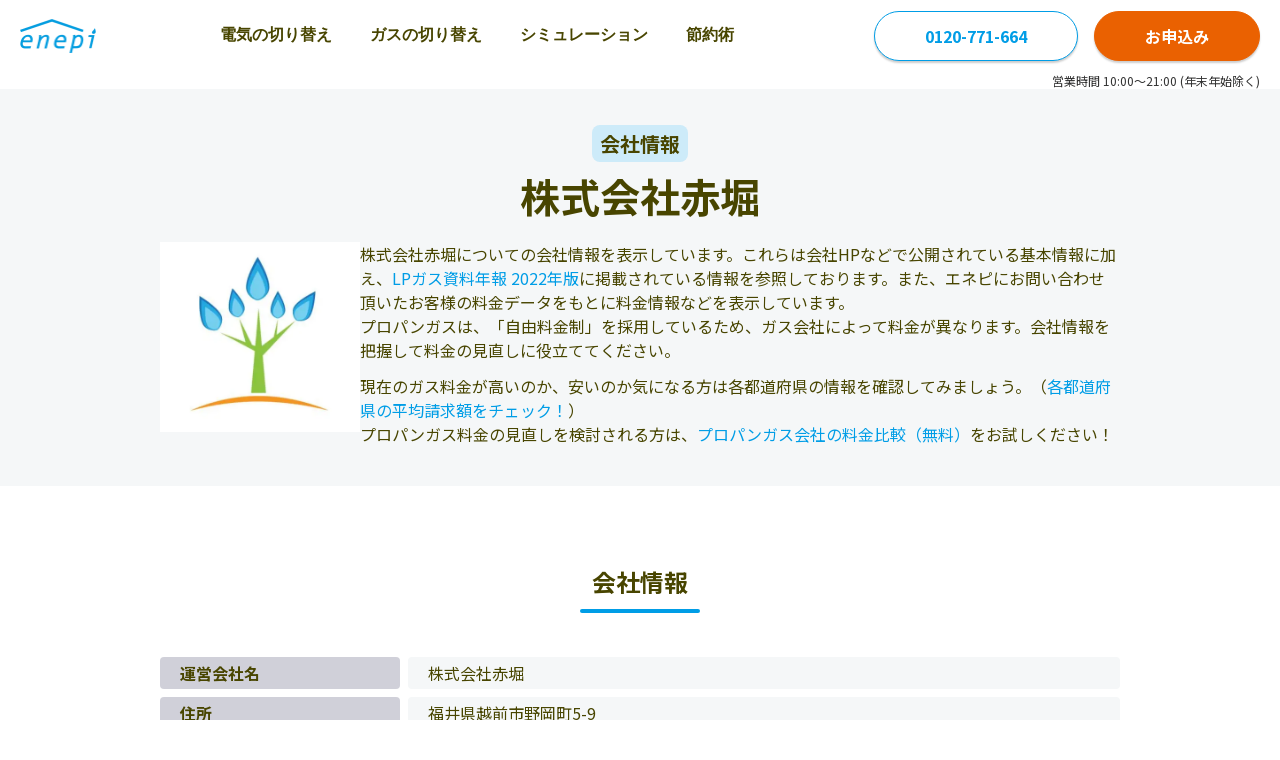

--- FILE ---
content_type: text/html; charset=UTF-8
request_url: https://enepi.jp/companies/5845
body_size: 8864
content:
<!DOCTYPE html>
<html lang="ja" prefix="og: http://ogp.me/ns#">
<head>
  <meta charset="utf-8">
  <link rel="shortcut icon" href="https://enepi.jp/favicon.ico">
  <link rel="apple-touch-icon" href="https://enepi.jp/favicon.ico">
  <link rel="preconnect" href="https://fonts.googleapis.com">
<link rel="preconnect" href="https://fonts.gstatic.com" crossorigin>
<link rel="preload" as="style" href="https://fonts.googleapis.com/css2?family=Noto+Sans+JP:wght@400;700&display=swap" onload="this.onload=null;this.rel='stylesheet'">
<noscript>
  <link rel="stylesheet" href="https://fonts.googleapis.com/css2?family=Noto+Sans+JP:wght@400;700&display=swap">
</noscript>  <meta name="viewport" content="width=device-width, initial-scale=1">
    <link rel="canonical" href="https://enepi.jp/companies/5845">  <meta name="description" content="株式会社赤堀は福井県にあるプロパンガスの販売会社です。エネピでは、株式会社赤堀の住所や電話番号などの会社概要と近くのガス会社一覧をまとめております。｜ガス・電気の比較はエネピ"><meta property="og:title" content="株式会社赤堀の会社情報 ｜【enepi -エネピ-】"><meta property="og:type" content="website"><meta property="og:description" content="株式会社赤堀は福井県にあるプロパンガスの販売会社です。エネピでは、株式会社赤堀の住所や電話番号などの会社概要と近くのガス会社一覧をまとめております。｜ガス・電気の比較はエネピ"><meta property="og:url" content="https://enepi.jp/companies/5845"><meta property="og:site_name" content="光熱費の相談はエネピ"><meta property="og:image" content="https://enepi.jp/assets/images/index/main_image_pc.png">  <title>株式会社赤堀の会社情報 ｜【enepi -エネピ-】</title>
  <script type="application/ld+json">[{"@context":"https:\/\/schema.org","@type":"Organization","url":"https:\/\/zigexn.co.jp","sameAs":["https:\/\/zigexn.co.jp","https:\/\/zigexn.co.jp\/about\/company"],"logo":"https:\/\/enepi.jp\/assets\/images\/layout\/logo.webp","name":"エネピ","legalName":"株式会社じげん","description":"エネピは株式会社じげんが運営しているガス代と電気料金の比較・見直しができるサービスです。プロパンガス、都市ガス、電気料金といった光熱費の見直しにぜひエネピを利用ください。","telephone":"+81-03-6432-0350","address":{"@type":"PostalAddress","streetAddress":"虎ノ門3-4-8","addressLocality":"東京都港区","addressCountry":"JP","postalCode":"105-0001"}},{"@context":"https:\/\/schema.org","@type":"BreadcrumbList","name":"breadcrumb","itemListElement":[{"@type":"ListItem","position":1,"name":"光熱費の見直し・比較はエネピ","item":"https:\/\/enepi.jp\/"},{"@type":"ListItem","position":2,"name":"ガス料金の見直し・比較","item":"https:\/\/enepi.jp\/gas"},{"@type":"ListItem","position":3,"name":"株式会社赤堀の料金プラン・口コミ・評判"}]}]</script>  <script async src="https://www.googletagmanager.com/gtag/js?id=G-1C392K4RDW"></script>
<script>
  window.dataLayer = window.dataLayer || [];
  function gtag(){dataLayer.push(arguments);}
  gtag('js', new Date());
  const enepiUUID = document.cookie.match(new RegExp('(^| )' + 'enepiuuid' + '=([^;]+)'));
  const gtagOpt = enepiUUID ? {'user_id': enepiUUID[2]} : {};
  gtag('config', 'G-1C392K4RDW', gtagOpt);
  function gaWrap(p1, p2, p3, p4, p5, p6) {gtag(p2, p4, {'event_category': p3, 'event_label': p5, 'value': p6});}
</script>
  	<link type="text/css" rel="stylesheet" href="https://enepi.jp/assets/css/front/companies_main.min.css?1769049491" />
  	<link rel="preload" as="style" onload="this.rel='stylesheet'" type="text/css" href="https://enepi.jp/assets/css/front/companies_slave.min.css?1769049491" />
  <script>(function(w,d,s,l,i){w[l]=w[l]||[];w[l].push({'gtm.start':
new Date().getTime(),event:'gtm.js'});var f=d.getElementsByTagName(s)[0],
j=d.createElement(s),dl=l!='dataLayer'?'&l='+l:'';j.async=true;j.src=
'https://www.googletagmanager.com/gtm.js?id='+i+dl;f.parentNode.insertBefore(j,f);
})(window,document,'script','dataLayer','GTM-NCCZDM6');</script>
</head>
<body>
    <noscript><iframe src="https://www.googletagmanager.com/ns.html?id=GTM-NCCZDM6" height="0" width="0" style="display:none;visibility:hidden"></iframe></noscript>
    <header class="header">
  <div class="header__logo">
    <a href="https://enepi.jp/"><img width="76" height="34" alt="エネピ" src="https://enepi.jp/assets/images/common/front/logo.png?1769049378" /></a>
  </div>
  <nav class="header__nav" aria-label="Main" id="navigationMenu">
    <ul>
      <li><a class="" href="https://enepi.jp/electricity">電気の切り替え</a></li>
      <li><a class="" href="https://enepi.jp/gas">ガスの切り替え</a></li>
      <li>
        <a class="menu-group " href="#" aria-haspopup="true">シミュレーション</a>
        <ul class="submenu" role="menu">
          <li><a class="" href="https://enepi.jp/electricity#simulationSection">電気</a></li>
          <li><a class="" href="https://enepi.jp/simple_simulations/new">プロパンガス</a></li>
          <li><a class="" href="https://enepi.jp/gas#simulationSection">都市ガス</a></li>
        </ul>
      </li>
      <li>
        <a class="menu-group " href="#" aria-haspopup="true">節約術</a>
        <ul class="submenu" role="menu">
          <li><a class="" href="https://enepi.jp/categories/electricity/electricity_cost">電気代の節約術</a></li>
          <li><a class="" href="https://enepi.jp/categories/gas_cost/gas_price">ガス代の節約術</a></li>
        </ul>
      </li>
    </ul>
  </nav>
  <div class="header__side">
    <div class="button-group">
              <a class="button rounded" href="tel:0120-771-664">0120-771-664</a>
            <a class="button rounded orange" href="https://enepi.jp/form/gas/new">お申込み</a>
    </div>
    <img class="badge" width="72" height="50" alt="安心の東証プライム上場企業" src="https://enepi.jp/assets/images/common/front/badges/stock_prime.png?1769049378" />        <button class="menu" aria-label="Toggle Navigation" id="navigationMenuBtn"><span></span><span></span><span></span></button>
  </div>
</header>
<div class="header__notice">営業時間 10:00～21:00 (年末年始除く)</div>

    <section class="bg__gray-light">
  <div class="content x-small">
    <div class="text__center mb__20">
              <div class="text__20 md-text__16 text__bold text__center bg__blue-secondary inline px__8 py__4 rounded__8 mb__12">会社情報</div>
            <h1 class="mt__12 mb__0 text__40 md-text__28">株式会社赤堀</h1>
    </div>
    <div class="main-content md-flex__col md-items__center md-gap__20">
      <picture>
        <source srcset="/assets/images/local_contents/gas_company.webp" type="image/webp"/>
        <img alt="株式会社赤堀の企業情報ガス料金プランや口コミ情報をチェック" width="200" height="190" src="https://enepi.jp/assets/images/local_contents/gas_company.png?1769049379" />      </picture>
      <div id="main-content__profile" class="main-content__profile">
        <p class="text__16">
          株式会社赤堀についての会社情報を表示しています。これらは会社HPなどで公開されている基本情報に加え、<a href="https://www.sekiyukagaku.co.jp/books/5921/" target="_blank" rel="nofollow noopener noreferrer" class="decoration__none text__link text__16 text__blue">LPガス資料年報 2022年版</a>に掲載されている情報を参照しております。また、エネピにお問い合わせ頂いたお客様の料金データをもとに料金情報などを表示しています。<span class="more-button md text__blue">...</span>
        </p>
        <p class="text__16">
          プロパンガスは、「自由料金制」を採用しているため、ガス会社によって料金が異なります。会社情報を把握して料金の見直しに役立ててください。
        </p>
        <p class="text__16 mt__12">現在のガス料金が高いのか、安いのか気になる方は各都道府県の情報を確認してみましょう。（<a href="https://enepi.jp/area" class="decoration__none text__link text__16 text__blue">各都道府県の平均請求額をチェック！</a>）<br>
          プロパンガス料金の見直しを検討される方は、<a href="https://enepi.jp/lpgas_contacts/new_form" class="decoration__none text__link text__16 text__blue">プロパンガス会社の料金比較（無料）</a>をお試しください！
        </p>
        <span class="more-button sm text__blue">...</span>
        <div class="close-button flex items__center justify__end mt__12">
          <span class="text__16 text__blue">閉じる</span>
          <span class="close-button__icon">
            <img alt="閉じる" height="24" width="24" src="https://enepi.jp/assets/images/local_contents/arrow_up.png?1769049379" />          </span>
        </div>
      </div>
    </div>
  </div>
</section>

    
    
    
    
    
    
    <div id="companySection" class="content small ">
  <h2 class="content__title small">会社情報</h2>
  <div class="company-table new mv__none text__16 md-pt__8">
          <div class="bg__gray-50 text__bold rounded__4">運営会社名</div>
      <div class="bg__gray-light rounded__4">株式会社赤堀</div>
    
    
    <div class="bg__gray-50 text__bold rounded__4">住所</div>
    <div class="bg__gray-light rounded__4"> 福井県越前市野岡町5-9</div>

          <div class="bg__gray-50 text__bold rounded__4">電話番号</div>
      <div class="bg__gray-light rounded__4">0778-43-1188</div>
    
    
    
    
    
    
      </div>
</div>
    

            <div class="content small pt__0 pb__0">
            <div class="bg__blue-secondary mt__20 p__16 md-p__8 rounded__8">
  <p class="text__12">
    契約可能なプロパンガスの料金プランを調べる方法として、enepiをご活用ください。<br>
    enepiは現在のガス使用状況やお引っ越し先の設備状況を入力するだけで、その物件で契約可能な各ガス会社の料金プランを、WEB上でまとめて比較いただけます。
  </p>
</div>
            <section id="ctaForm" class="my__80 md-my__40">
  <nav class="text__center text__red text__bold text__20 md-text__12">\ 最大<span class="text__28 md-text__20">8</span>万円削減/</nav>
  <div class="flex items__center justify__center gap__8 md-gap__0 text__28 text__bold md-text__20">
    <img class="form-cta__icon" width="22px" alt="" src="https://enepi.jp/assets/images/form/icon/fire_icon.png?1769049379" />    <span>
      プロパンガス<span class="text__20 md-text__16">を<span class="text__red text__28 md-text__20">お得</span>に!</span>
    </span>
    <img class="form-cta__icon" width="22px" alt="" src="https://enepi.jp/assets/images/form/icon/fire_icon.png?1769049379" />  </div>
  <form class="form-cta mt__8" action="/form/gas/new" method="get">
    <div class="form-cta__step step house-kind">
      <p class="form-cta__heading">
        <span class="text__blue">STEP 1</span>
        <span>ガス料金を比較したい物件は？</span>
      </p>
      <div class="form-cta__radiogroup">
        <div class="form-cta__radiogroup--item">
          <input class="form__radio" type="radio" name="house_kind" value="detached" id="detached" checked />
          <label for="detached"><span></span>戸建て</label>
        </div>
        <div class="form-cta__radiogroup--item">
          <input class="form__radio" type="radio" name="house_kind" value="apartment" id="apartment" />
          <label for="apartment"><span></span>集合住宅</label>
        </div>
        <div class="form-cta__radiogroup--item">
          <input class="form__radio" type="radio" name="house_kind" value="store_ex" id="store_ex" />
          <label for="store_ex"><span></span>店舗</label>
        </div>
      </div>
    </div>
    
    <!-- STEP 2 for apartment ownership -->
    <div class="form-cta__step step ownership-kind" style="display: none;">
      <p class="form-cta__heading">
        <span class="text__blue">STEP 2</span>
        <span>物件の所有種別は？</span>
      </p>
      <div class="form-cta__radiogroup">
        <div class="form-cta__radiogroup--item">
          <input class="form__radio" type="radio" name="ownership_kind" value="owner" id="owner" checked />
          <label for="owner"><span></span>物件オーナー</label>
        </div>
        <div class="form-cta__radiogroup--item">
          <input class="form__radio" type="radio" name="ownership_kind" value="borrower" id="borrower" />
          <label for="borrower"><span></span>賃貸・分譲入居者</label>
        </div>
      </div>
    </div>

    <div class="form-cta__step step estimate-kind">
      <p class="form-cta__heading">
        <span class="text__blue estimate-kind__step">STEP 2</span>
        <span>どちらでガスを使用しますか？</span>
      </p>
      <div class="form-cta__radiogroup column-2">
        <div class="form-cta__radiogroup--item">
          <input class="form__radio" type="radio" name="estimate_kind" value="change_contract" id="change_contract" checked />
          <label for="change_contract"><span></span>現在の住まい</label>
        </div>
        <div class="form-cta__radiogroup--item">
          <input class="form__radio" type="radio" name="estimate_kind" value="new_contract" id="new_contract" />
          <label for="new_contract"><span></span>引っ越し先</label>
        </div>
      </div>
    </div>
    <button class="form-cta__button">
      【無料】料金比較へ
              <img width="16px" alt="" src="https://enepi.jp/assets/images/form/icon/arrow_right.svg?1769049379" />          </button>
  </form>
</section>
        </div>
    
    
<div class="content small pt__0">
  <div class="grid grid__cols__2 xs-grid__cols__1 gap__40">
    <div class="flex flex__col items__center">
      <h2 class="content__title small">株式会社赤堀の地図</h2>
      <iframe
        class="iframe-aspect md-pt__6"
        frameborder="0"
        style="border:0"
        src="https://www.google.com/maps/embed/v1/place?key=AIzaSyApNon54tdZ4cXnPoivZ-LMR98Rlg6EQt8&q=株式会社赤堀越前市野岡町5-9&zoom=12&language=ja"
        allowfullscreen
        loading="lazy"
      >
      </iframe>
    </div>
    <div class="flex flex__col items__center">
      
<h2 class="content__title small">販売量について</h2>
<div class="company-table label__224 mv__none text__16 w__full md-pt__6">
  <div class="bg__gray-50 text__bold rounded__4">年間販売量(t)</div>
  <div class="bg__gray-light rounded__4">0</div>
  <div class="bg__gray-50 text__bold rounded__4">家庭業務用(t)</div>
  <div class="bg__gray-light rounded__4">0</div>
  <div class="bg__gray-50 text__bold rounded__4">一般工業用(t)</div>
  <div class="bg__gray-light rounded__4">0</div>
  <div class="bg__gray-50 text__bold rounded__4">自動車用(t)</div>
  <div class="bg__gray-light rounded__4">0</div>
  <div class="bg__gray-50 text__bold rounded__4">その他(t)</div>
  <div class="bg__gray-light rounded__4">0</div>
  <div class="bg__gray-50 text__bold rounded__4">直売消費者数(t)</div>
  <div class="bg__gray-light rounded__4">0</div>
  <div class="bg__gray-50 text__bold rounded__4">(内旧簡易ガス)(t)</div>
  <div class="bg__gray-light rounded__4">0</div>
  <div class="bg__gray-50 text__bold rounded__4">充填所(t)</div>
  <div class="bg__gray-light rounded__4">0</div>
  <div class="bg__gray-50 text__bold rounded__4">充填所(併スタ)(t)</div>
  <div class="bg__gray-light rounded__4">0</div>
  <div class="bg__gray-50 text__bold rounded__4">オートガススタンド(t)</div>
  <div class="bg__gray-light rounded__4">0</div>
</div>
    </div>
  </div>
</div>
    
    
  <div class="content small pt__0">
    <h2 class="content__title small">株式会社赤堀近くのガス会社一覧</h2>
    <div class="grid grid__cols__3 gap__8 text__16 md-pt__8">
      <div class="bg__gray-50 text__bold p__4 rounded__4 text__center">ガス会社名</div>
      <div class="bg__gray-50 text__bold p__4 rounded__4 text__center">所在地</div>
      <div class="bg__gray-50 text__bold p__4 rounded__4 text__center">電話番号</div>

              <div class="bg__gray-light px__20 py__4 rounded__4">林金物店</div>
        <div class="bg__gray-light px__20 py__4 rounded__4">
                    <a
              href="https://www.google.com/maps/search/?api=1&query=林金物店+越前市神明町2-5"
              target="_blank"
              class="text__16 text__blue text__link decoration__none"
          >
            越前市神明町2-5          </a>
      </div>
      <div class="bg__gray-light px__20 py__4 rounded__4">0778-22-1670</div>
              <div class="bg__gray-light px__20 py__4 rounded__4">林石油店</div>
        <div class="bg__gray-light px__20 py__4 rounded__4">
                      <span>〒 915-0264</span><br>
                    <a
              href="https://www.google.com/maps/search/?api=1&query=林石油店+越前市野岡町4-30"
              target="_blank"
              class="text__16 text__blue text__link decoration__none"
          >
            越前市野岡町4-30          </a>
      </div>
      <div class="bg__gray-light px__20 py__4 rounded__4">0778-43-7777</div>
              <div class="bg__gray-light px__20 py__4 rounded__4">有限会社田畑商店</div>
        <div class="bg__gray-light px__20 py__4 rounded__4">
                      <span>〒 915-0231</span><br>
                    <a
              href="https://www.google.com/maps/search/?api=1&query=有限会社田畑商店+越前市定友町12-13-2"
              target="_blank"
              class="text__16 text__blue text__link decoration__none"
          >
            越前市定友町12-13-2          </a>
      </div>
      <div class="bg__gray-light px__20 py__4 rounded__4">0778-42-0128</div>
              <div class="bg__gray-light px__20 py__4 rounded__4">有限会社塚町屋</div>
        <div class="bg__gray-light px__20 py__4 rounded__4">
                      <span>〒 915-0074</span><br>
                    <a
              href="https://www.google.com/maps/search/?api=1&query=有限会社塚町屋+越前市蓬莱町4-20"
              target="_blank"
              class="text__16 text__blue text__link decoration__none"
          >
            越前市蓬莱町4-20          </a>
      </div>
      <div class="bg__gray-light px__20 py__4 rounded__4">0778-22-0769</div>
              <div class="bg__gray-light px__20 py__4 rounded__4">有限会社夏目石油店</div>
        <div class="bg__gray-light px__20 py__4 rounded__4">
                    <a
              href="https://www.google.com/maps/search/?api=1&query=有限会社夏目石油店+越前市中新庄町62-70"
              target="_blank"
              class="text__16 text__blue text__link decoration__none"
          >
            越前市中新庄町62-70          </a>
      </div>
      <div class="bg__gray-light px__20 py__4 rounded__4">0778-23-0763</div>
              <div class="bg__gray-light px__20 py__4 rounded__4">有限会社宇野金物店</div>
        <div class="bg__gray-light px__20 py__4 rounded__4">
                    <a
              href="https://www.google.com/maps/search/?api=1&query=有限会社宇野金物店+越前市粟田部町31-26"
              target="_blank"
              class="text__16 text__blue text__link decoration__none"
          >
            越前市粟田部町31-26          </a>
      </div>
      <div class="bg__gray-light px__20 py__4 rounded__4">0778-42-0247</div>
              <div class="bg__gray-light px__20 py__4 rounded__4">有限会社アリミツ商事</div>
        <div class="bg__gray-light px__20 py__4 rounded__4">
                    <a
              href="https://www.google.com/maps/search/?api=1&query=有限会社アリミツ商事+越前市五分市町12-35-1"
              target="_blank"
              class="text__16 text__blue text__link decoration__none"
          >
            越前市五分市町12-35-1          </a>
      </div>
      <div class="bg__gray-light px__20 py__4 rounded__4">0778-27-1260</div>
              <div class="bg__gray-light px__20 py__4 rounded__4">福鉄商事株式会社</div>
        <div class="bg__gray-light px__20 py__4 rounded__4">
                    <a
              href="https://www.google.com/maps/search/?api=1&query=福鉄商事株式会社+越前市北府2-6-4"
              target="_blank"
              class="text__16 text__blue text__link decoration__none"
          >
            越前市北府2-6-4          </a>
      </div>
      <div class="bg__gray-light px__20 py__4 rounded__4">0778-22-5520</div>
              <div class="bg__gray-light px__20 py__4 rounded__4">武生エンジニヤリング株式会社</div>
        <div class="bg__gray-light px__20 py__4 rounded__4">
                    <a
              href="https://www.google.com/maps/search/?api=1&query=武生エンジニヤリング株式会社+越前市新保町2-1"
              target="_blank"
              class="text__16 text__blue text__link decoration__none"
          >
            越前市新保町2-1          </a>
      </div>
      <div class="bg__gray-light px__20 py__4 rounded__4">0778-24-4200</div>
              <div class="bg__gray-light px__20 py__4 rounded__4">道正金物店</div>
        <div class="bg__gray-light px__20 py__4 rounded__4">
                    <a
              href="https://www.google.com/maps/search/?api=1&query=道正金物店+越前市粟田部町27-6"
              target="_blank"
              class="text__16 text__blue text__link decoration__none"
          >
            越前市粟田部町27-6          </a>
      </div>
      <div class="bg__gray-light px__20 py__4 rounded__4">0778-42-0019</div>
              <div class="bg__gray-light px__20 py__4 rounded__4">中川米燃店</div>
        <div class="bg__gray-light px__20 py__4 rounded__4">
                      <span>〒 915-0076</span><br>
                    <a
              href="https://www.google.com/maps/search/?api=1&query=中川米燃店+越前市国府2丁目5-11"
              target="_blank"
              class="text__16 text__blue text__link decoration__none"
          >
            越前市国府2丁目5-11          </a>
      </div>
      <div class="bg__gray-light px__20 py__4 rounded__4">0778-22-1568</div>
              <div class="bg__gray-light px__20 py__4 rounded__4">神田商事</div>
        <div class="bg__gray-light px__20 py__4 rounded__4">
                    <a
              href="https://www.google.com/maps/search/?api=1&query=神田商事+越前市芝原1丁目21-25"
              target="_blank"
              class="text__16 text__blue text__link decoration__none"
          >
            越前市芝原1丁目21-25          </a>
      </div>
      <div class="bg__gray-light px__20 py__4 rounded__4">0778-22-3285</div>
              <div class="bg__gray-light px__20 py__4 rounded__4">児玉商事株式会社</div>
        <div class="bg__gray-light px__20 py__4 rounded__4">
                      <span>〒 915-0814</span><br>
                    <a
              href="https://www.google.com/maps/search/?api=1&query=児玉商事株式会社+越前市中央2丁目7-27"
              target="_blank"
              class="text__16 text__blue text__link decoration__none"
          >
            越前市中央2丁目7-27          </a>
      </div>
      <div class="bg__gray-light px__20 py__4 rounded__4">0778-23-5125</div>
              <div class="bg__gray-light px__20 py__4 rounded__4">佐々木石油店</div>
        <div class="bg__gray-light px__20 py__4 rounded__4">
                    <a
              href="https://www.google.com/maps/search/?api=1&query=佐々木石油店+越前市北町11-6"
              target="_blank"
              class="text__16 text__blue text__link decoration__none"
          >
            越前市北町11-6          </a>
      </div>
      <div class="bg__gray-light px__20 py__4 rounded__4">0778-22-6639</div>
              <div class="bg__gray-light px__20 py__4 rounded__4">今立ガス株式会社</div>
        <div class="bg__gray-light px__20 py__4 rounded__4">
                      <span>〒 915-0243</span><br>
                    <a
              href="https://www.google.com/maps/search/?api=1&query=今立ガス株式会社+越前市千原町8-10-1"
              target="_blank"
              class="text__16 text__blue text__link decoration__none"
          >
            越前市千原町8-10-1          </a>
      </div>
      <div class="bg__gray-light px__20 py__4 rounded__4">0778-43-7600</div>
              <div class="bg__gray-light px__20 py__4 rounded__4">近藤米穀店</div>
        <div class="bg__gray-light px__20 py__4 rounded__4">
                    <a
              href="https://www.google.com/maps/search/?api=1&query=近藤米穀店+越前市京町2丁目1-15"
              target="_blank"
              class="text__16 text__blue text__link decoration__none"
          >
            越前市京町2丁目1-15          </a>
      </div>
      <div class="bg__gray-light px__20 py__4 rounded__4">0778-22-3735</div>
              <div class="bg__gray-light px__20 py__4 rounded__4">吉野屋米穀店</div>
        <div class="bg__gray-light px__20 py__4 rounded__4">
                    <a
              href="https://www.google.com/maps/search/?api=1&query=吉野屋米穀店+越前市幸町3-13"
              target="_blank"
              class="text__16 text__blue text__link decoration__none"
          >
            越前市幸町3-13          </a>
      </div>
      <div class="bg__gray-light px__20 py__4 rounded__4">0778-22-0518</div>
              <div class="bg__gray-light px__20 py__4 rounded__4">株式会社渡辺園芸</div>
        <div class="bg__gray-light px__20 py__4 rounded__4">
                    <a
              href="https://www.google.com/maps/search/?api=1&query=株式会社渡辺園芸+越前市府中1丁目12-20"
              target="_blank"
              class="text__16 text__blue text__link decoration__none"
          >
            越前市府中1丁目12-20          </a>
      </div>
      <div class="bg__gray-light px__20 py__4 rounded__4">0778-22-1533</div>
              <div class="bg__gray-light px__20 py__4 rounded__4">株式会社宇野商店</div>
        <div class="bg__gray-light px__20 py__4 rounded__4">
                    <a
              href="https://www.google.com/maps/search/?api=1&query=株式会社宇野商店+越前市村国2丁目4-10"
              target="_blank"
              class="text__16 text__blue text__link decoration__none"
          >
            越前市村国2丁目4-10          </a>
      </div>
      <div class="bg__gray-light px__20 py__4 rounded__4">0778-22-0111</div>
              <div class="bg__gray-light px__20 py__4 rounded__4">株式会社ナンエツプロパン</div>
        <div class="bg__gray-light px__20 py__4 rounded__4">
                    <a
              href="https://www.google.com/maps/search/?api=1&query=株式会社ナンエツプロパン+越前市村国2丁目4-10"
              target="_blank"
              class="text__16 text__blue text__link decoration__none"
          >
            越前市村国2丁目4-10          </a>
      </div>
      <div class="bg__gray-light px__20 py__4 rounded__4">0778-22-5060</div>
              <div class="bg__gray-light px__20 py__4 rounded__4">株式会社テクノ永谷</div>
        <div class="bg__gray-light px__20 py__4 rounded__4">
                      <span>〒 915-0076</span><br>
                    <a
              href="https://www.google.com/maps/search/?api=1&query=株式会社テクノ永谷+越前市国府2丁目12-7"
              target="_blank"
              class="text__16 text__blue text__link decoration__none"
          >
            越前市国府2丁目12-7          </a>
      </div>
      <div class="bg__gray-light px__20 py__4 rounded__4">0778-24-1868</div>
              <div class="bg__gray-light px__20 py__4 rounded__4">株式会社タナカコウ</div>
        <div class="bg__gray-light px__20 py__4 rounded__4">
                    <a
              href="https://www.google.com/maps/search/?api=1&query=株式会社タナカコウ+越前市野岡町24-1-9"
              target="_blank"
              class="text__16 text__blue text__link decoration__none"
          >
            越前市野岡町24-1-9          </a>
      </div>
      <div class="bg__gray-light px__20 py__4 rounded__4">0778-43-0390</div>
              <div class="bg__gray-light px__20 py__4 rounded__4">株式会社コープ武生／平出給油所</div>
        <div class="bg__gray-light px__20 py__4 rounded__4">
                    <a
              href="https://www.google.com/maps/search/?api=1&query=株式会社コープ武生／平出給油所+越前市平出1丁目10-26"
              target="_blank"
              class="text__16 text__blue text__link decoration__none"
          >
            越前市平出1丁目10-26          </a>
      </div>
      <div class="bg__gray-light px__20 py__4 rounded__4">0778-21-2519</div>
              <div class="bg__gray-light px__20 py__4 rounded__4">株式会社イガラシ</div>
        <div class="bg__gray-light px__20 py__4 rounded__4">
                    <a
              href="https://www.google.com/maps/search/?api=1&query=株式会社イガラシ+越前市村国2丁目6-2"
              target="_blank"
              class="text__16 text__blue text__link decoration__none"
          >
            越前市村国2丁目6-2          </a>
      </div>
      <div class="bg__gray-light px__20 py__4 rounded__4">0120-220-737</div>
              <div class="bg__gray-light px__20 py__4 rounded__4">加藤米穀店</div>
        <div class="bg__gray-light px__20 py__4 rounded__4">
                    <a
              href="https://www.google.com/maps/search/?api=1&query=加藤米穀店+越前市武生柳町14-1"
              target="_blank"
              class="text__16 text__blue text__link decoration__none"
          >
            越前市武生柳町14-1          </a>
      </div>
      <div class="bg__gray-light px__20 py__4 rounded__4">0778-22-0149</div>
              <div class="bg__gray-light px__20 py__4 rounded__4">加藤商店</div>
        <div class="bg__gray-light px__20 py__4 rounded__4">
                      <span>〒 289-2613</span><br>
                    <a
              href="https://www.google.com/maps/search/?api=1&query=加藤商店+越前市宮谷町45-13"
              target="_blank"
              class="text__16 text__blue text__link decoration__none"
          >
            越前市宮谷町45-13          </a>
      </div>
      <div class="bg__gray-light px__20 py__4 rounded__4">0778-27-2156</div>
              <div class="bg__gray-light px__20 py__4 rounded__4">越前エネライン株式会社</div>
        <div class="bg__gray-light px__20 py__4 rounded__4">
                    <a
              href="https://www.google.com/maps/search/?api=1&query=越前エネライン株式会社+越前市家久町118-10-2"
              target="_blank"
              class="text__16 text__blue text__link decoration__none"
          >
            越前市家久町118-10-2          </a>
      </div>
      <div class="bg__gray-light px__20 py__4 rounded__4">0778-21-2700</div>
              <div class="bg__gray-light px__20 py__4 rounded__4">宇野商事</div>
        <div class="bg__gray-light px__20 py__4 rounded__4">
                    <a
              href="https://www.google.com/maps/search/?api=1&query=宇野商事+越前市村国1丁目8-15"
              target="_blank"
              class="text__16 text__blue text__link decoration__none"
          >
            越前市村国1丁目8-15          </a>
      </div>
      <div class="bg__gray-light px__20 py__4 rounded__4">0778-22-0791</div>
              <div class="bg__gray-light px__20 py__4 rounded__4">まからや商店</div>
        <div class="bg__gray-light px__20 py__4 rounded__4">
                    <a
              href="https://www.google.com/maps/search/?api=1&query=まからや商店+越前市高瀬1丁目1-27"
              target="_blank"
              class="text__16 text__blue text__link decoration__none"
          >
            越前市高瀬1丁目1-27          </a>
      </div>
      <div class="bg__gray-light px__20 py__4 rounded__4">0778-22-2092</div>
              <div class="bg__gray-light px__20 py__4 rounded__4">クリーンガス越前株式会社</div>
        <div class="bg__gray-light px__20 py__4 rounded__4">
                    <a
              href="https://www.google.com/maps/search/?api=1&query=クリーンガス越前株式会社+越前市村国3丁目7-6"
              target="_blank"
              class="text__16 text__blue text__link decoration__none"
          >
            越前市村国3丁目7-6          </a>
      </div>
      <div class="bg__gray-light px__20 py__4 rounded__4">0778-23-2611</div>
              <div class="bg__gray-light px__20 py__4 rounded__4">カワイ株式会社</div>
        <div class="bg__gray-light px__20 py__4 rounded__4">
                    <a
              href="https://www.google.com/maps/search/?api=1&query=カワイ株式会社+越前市上太田町29-15-1"
              target="_blank"
              class="text__16 text__blue text__link decoration__none"
          >
            越前市上太田町29-15-1          </a>
      </div>
      <div class="bg__gray-light px__20 py__4 rounded__4">0778-22-0255</div>
              <div class="bg__gray-light px__20 py__4 rounded__4">宇野酸素株式会社／本社</div>
        <div class="bg__gray-light px__20 py__4 rounded__4">
                      <span>〒 915-0071</span><br>
                    <a
              href="https://www.google.com/maps/search/?api=1&query=宇野酸素株式会社／本社+越前市府中３丁目１３番２０号"
              target="_blank"
              class="text__16 text__blue text__link decoration__none"
          >
            越前市府中３丁目１３番２０号          </a>
      </div>
      <div class="bg__gray-light px__20 py__4 rounded__4">0772-44-000</div>
              <div class="bg__gray-light px__20 py__4 rounded__4">ＥＮＥＯＳグローブエナジー株式会社／武生営業所</div>
        <div class="bg__gray-light px__20 py__4 rounded__4">
                    <a
              href="https://www.google.com/maps/search/?api=1&query=ＥＮＥＯＳグローブエナジー株式会社／武生営業所+越前市村国2丁目4-10"
              target="_blank"
              class="text__16 text__blue text__link decoration__none"
          >
            越前市村国2丁目4-10          </a>
      </div>
      <div class="bg__gray-light px__20 py__4 rounded__4">0778-21-1276</div>
          </div>

    <div class="bg__blue-secondary mt__20 p__16 md-p__8 rounded__8">
      <p class="text__12">
        越前市にてプロパンガスを取り扱っているガス会社の一覧を掲載しています。<br>
        各地域のゴールド保安認定事業者（第一号認定LPガス販売事業者）は、<a href="https://enepi.jp/articles/540" target="_blank" rel="noopener noreferrer" class="text__12 text__black">こちらの記事</a>よりご確認ください。<br>
        ※ゴールド保安認定事業者とは、経済産業省もしくは地方自治体から認定されたプロパンガス（LPガス）会社のことです。
      </p>
    </div>
  </div>

    <div class="banner__wrraper">
  <h2 class="content__title small !mb__0 pt__40 md-pt__20">エネピでプロパンガスを切り替える</h2>
  <div class="top__banner md-mt__12">
    <a href="https://enepi.jp/campaign">
      <picture>
        <source srcset="/assets/images/common/front/top/banner_amazon_gift_pc.png" media="(min-width: 960px)">        <img loading="lazy" width="340" height="100" alt="お祝い金キャンペーン" src="https://enepi.jp/assets/images/common/front/top/banner_amazon_gift_sp.png?1769049378" />      </picture>
    </a>
  </div>
</div>
    
  <div class="content small pb__0">
    <h2 class="content__title small">福井県の各市区町村別 料金ページ</h2>
    <div class="grid grid__cols__3 gap__8 text__16 md-pt__8">
              <div class="bg__gray-light px__20 py__4 rounded__4"><a href="https://enepi.jp/area/fukui/city/fukui" class="decoration__none text__blue text__link text__16">福井市</a></div>
              <div class="bg__gray-light px__20 py__4 rounded__4"><a href="https://enepi.jp/area/fukui/city/yoshida-gun-eiheiji-cho" class="decoration__none text__blue text__link text__16">吉田郡永平寺町</a></div>
              <div class="bg__gray-light px__20 py__4 rounded__4"><a href="https://enepi.jp/area/fukui/city/ono" class="decoration__none text__blue text__link text__16">大野市</a></div>
              <div class="bg__gray-light px__20 py__4 rounded__4"><a href="https://enepi.jp/area/fukui/city/katsuyama" class="decoration__none text__blue text__link text__16">勝山市</a></div>
              <div class="bg__gray-light px__20 py__4 rounded__4"><a href="https://enepi.jp/area/fukui/city/awara" class="decoration__none text__blue text__link text__16">あわら市</a></div>
              <div class="bg__gray-light px__20 py__4 rounded__4"><a href="https://enepi.jp/area/fukui/city/sakai" class="decoration__none text__blue text__link text__16">坂井市</a></div>
              <div class="bg__gray-light px__20 py__4 rounded__4"><a href="https://enepi.jp/area/fukui/city/sabae" class="decoration__none text__blue text__link text__16">鯖江市</a></div>
              <div class="bg__gray-light px__20 py__4 rounded__4"><a href="https://enepi.jp/area/fukui/city/echizen" class="decoration__none text__blue text__link text__16">越前市</a></div>
              <div class="bg__gray-light px__20 py__4 rounded__4"><a href="https://enepi.jp/area/fukui/city/imadate-gun-ikeda-cho" class="decoration__none text__blue text__link text__16">今立郡池田町</a></div>
              <div class="bg__gray-light px__20 py__4 rounded__4"><a href="https://enepi.jp/area/fukui/city/nanjo-gun-minamiechizen-cho" class="decoration__none text__blue text__link text__16">南条郡南越前町</a></div>
              <div class="bg__gray-light px__20 py__4 rounded__4"><a href="https://enepi.jp/area/fukui/city/nyu-gun-echizen-cho" class="decoration__none text__blue text__link text__16">丹生郡越前町</a></div>
              <div class="bg__gray-light px__20 py__4 rounded__4"><a href="https://enepi.jp/area/fukui/city/tsuruga" class="decoration__none text__blue text__link text__16">敦賀市</a></div>
              <div class="bg__gray-light px__20 py__4 rounded__4"><a href="https://enepi.jp/area/fukui/city/obama" class="decoration__none text__blue text__link text__16">小浜市</a></div>
              <div class="bg__gray-light px__20 py__4 rounded__4"><a href="https://enepi.jp/area/fukui/city/mikata-gun-mihama-cho" class="decoration__none text__blue text__link text__16">三方郡美浜町</a></div>
              <div class="bg__gray-light px__20 py__4 rounded__4"><a href="https://enepi.jp/area/fukui/city/mikatakaminaka-gun-wakasa-cho" class="decoration__none text__blue text__link text__16">三方上中郡若狭町</a></div>
              <div class="bg__gray-light px__20 py__4 rounded__4"><a href="https://enepi.jp/area/fukui/city/oi-gun-takahama-cho" class="decoration__none text__blue text__link text__16">大飯郡高浜町</a></div>
              <div class="bg__gray-light px__20 py__4 rounded__4"><a href="https://enepi.jp/area/fukui/city/oi-gun-oi-cho" class="decoration__none text__blue text__link text__16">大飯郡おおい町</a></div>
          </div>
          <div class="link__icon mw__960 mx__auto mt__40 md-mt__20 md-pr__16">
        <a href="https://enepi.jp/area/fukui">福井県全体の料金はコチラ</a>
        <img src="https://enepi.jp/assets/images/common/front/top/icon_arrow_map.svg?1769049378" alt="" />      </div>
      </div>
    <div class="area__articles-section">
  <h2 class="text__center underline">ガス代についての記事</h2>
  <div class="top__article-card-wrap">
        <a href="https://enepi.jp/articles/426" class="top__article-card"><div><picture><source srcset="/assets/images/common/front/top/article_426_pc.png" media="(min-width: 960px)"><img loading="lazy" width="716" height="240" alt="プロパンガス料金が高い「4つの理由」-都市ガス料金との決定的な違いとは？" src="https://enepi.jp/assets/images/common/front/top/article_426_sp.png?1769049378" /></picture></div><p>プロパンガス料金が高い「4つの理由」-都市ガス料金との決定的な違いとは？</p></a>        <a href="https://enepi.jp/articles/229" class="top__article-card"><div><picture><source srcset="/assets/images/common/front/top/article_229_pc.png" media="(min-width: 960px)"><img loading="lazy" width="716" height="240" alt="ガスメーター・検針票の見方をわかりやすく解説！ガスの使用量、料金表示について理解しよう！" src="https://enepi.jp/assets/images/common/front/top/article_229_sp.png?1769049378" /></picture></div><p>ガスメーター・検針票の見方をわかりやすく解説！ガスの使用量、料金表示について理解しよう！</p></a>        <a href="https://enepi.jp/articles/206" class="top__article-card"><div><picture><source srcset="/assets/images/common/front/top/article_206_pc.png" media="(min-width: 960px)"><img loading="lazy" width="716" height="240" alt="【2026年度版】都市ガスとプロパンガスの料金比較！世帯人数別、地域別に徹底解説" src="https://enepi.jp/assets/images/common/front/top/article_206_sp.png?1769049378" /></picture></div><p>【2026年度版】都市ガスとプロパンガスの料金比較！世帯人数別、地域別に徹底解説</p></a>      </div>
      <div class="link__icon mw__960 mx__auto mt__40 md-mt__20 md-pr__16">
      <a href="https://enepi.jp/categories/gas_cost">もっと見る</a>
      <img width="8" height="16" src="https://enepi.jp/assets/images/common/front/top/icon_arrow_map.svg?1769049378" alt="" />    </div>
  </div>

    <nav class="breadcrumbs " aria-label="Breadcrumb">
  <ol>
        <li><a href="https://enepi.jp/">光熱費の見直し・比較はエネピ</a></li>
        <li><a href="https://enepi.jp/gas">ガス料金の見直し・比較</a></li>
        <li>株式会社赤堀の料金プラン・口コミ・評判</li>
      </ol>
</nav>
    <footer>
  <nav aria-label="Footer Navigation">
    <div class="footer__nav">
      <div>
        <h4>電気料金について</h4>
        <ul>
          <li><a href="https://enepi.jp/electricity">電気代の比較・見直し</a></li>
          <li><a href="https://enepi.jp/electricity#simulationSection">電気料金シミュレーション</a></li>
          <li><a href="https://enepi.jp/area_electricity">電気の料金相場</a></li>
          <li><a href="https://enepi.jp/articles/3107">再エネ賦課金について</a></li>
          <li><a href="https://enepi.jp/categories/electricity">電気の記事一覧</a></li>
        </ul>
      </div>
      <div>
        <h4>ガス料金について</h4>
        <ul>
          <li><a href="https://enepi.jp/gas">ガス代の比較・見直し</a></li>
          <li><a href="https://enepi.jp/simple_simulations/new">プロパンガス料金シミュレーション</a></li>
          <li><a href="https://enepi.jp/area">プロパンガスの料金相場</a></li>
          <li><a href="https://enepi.jp/gas#simulationSection">都市ガス料金シミュレーション</a></li>
          <li><a href="https://enepi.jp/area_citygas">都市ガスの料金相場</a></li>
          <li><a href="https://enepi.jp/categories/gas_cost">ガスの記事一覧</a></li>
        </ul>
      </div>
      <div>
        <h4>スイッチングについて</h4>
        <ul>
          <li><a href="https://enepi.jp/articles/2251">ガス会社の切り替えについて</a></li>
          <li><a href="https://enepi.jp/articles/476">電力会社の切り替えについて</a></li>
        </ul>
      </div>
    </div>
  </nav>
</footer>
    <div class="footer__links">
  <a href="https://enepi.jp/articles/3102">エネピとは</a>
  <a href="https://zigexn.co.jp/about/company" target="_blank">運営会社</a>
  <a href="https://enepi.jp/policy">プライバシーポリシー</a>
  <a href="https://enepi.jp/agreement">利用規約</a>
  <a href="https://enepi.jp/content_policy">コンテンツ作成ポリシー</a>
  <a href="https://enepi.jp/company/lp/002/acquisition">加盟店募集</a>
</div>
    <div id="zigexnFooter">
    <div class="zfInner">
    <div class="zfAboutZigexn clear">
      <div class="zfCorporateLink01">
        <p class="zigexnLogo"></p>
      </div>
      <div class="zfCorporateLink02">
        <div class="zfLine03">
          <div class="zfLine04">
            <ul>
              <li><a href="http://zigexn.co.jp/" target="_blank" rel="noreferrer">株式会社じげん</a></li>
              <li><a href="http://zigexn.co.jp/service" target="_blank" rel="noreferrer">サービス一覧</a></li>
            </ul>
            <p class="zfCopyright">&copy; ZIGExN Co., Ltd. ALL RIGHTS RESERVED.</p>
          </div><!-- /.zfLine04 -->
        </div><!-- /.zfLine03 -->
      </div><!-- /.corporateLink02 -->
    </div><!-- /.aboutZigexn -->
    <div class="zfAboutPrivacy">
      <table>
        <tbody><tr>
          <td>
            <a href="http://privacymark.jp/" target="_blank" rel="noreferrer" aria-label="Privacy Mark">
              <img class="mr-15" loading="lazy" width="55" height="55" alt="" src="https://enepi.jp/assets/images/layout/footer_zigexn_privacy.png?1769049379" />            </a>
          </td>
          <td><span class="f_bold">安心への取り組み</span><br>株式会社じげんはプライバシーマークを取得しています。</td>
        </tr>
      </tbody></table>
    </div><!-- /.zfAboutPrivacy -->
  </div><!-- /#zfInner -->
  <div class="zfInnerSp">
    <p class="mr-20">
      <img loading="lazy" width="91" height="31" alt="" src="https://enepi.jp/assets/images/layout/footer_zigexn_logo.png?1769049379" />    </p>
    <a href="http://privacymark.jp/" target="_blank" rel="noreferrer" aria-label="Privacy Mark">
      <img loading="lazy" width="55" height="55" alt="" src="https://enepi.jp/assets/images/layout/footer_zigexn_privacy.png?1769049379" />    </a>
  </div>
</div>
    	<script type="text/javascript" src="https://enepi.jp/assets/js/front/lpgas.min.js?1769049489"></script>
</body>
</html>
